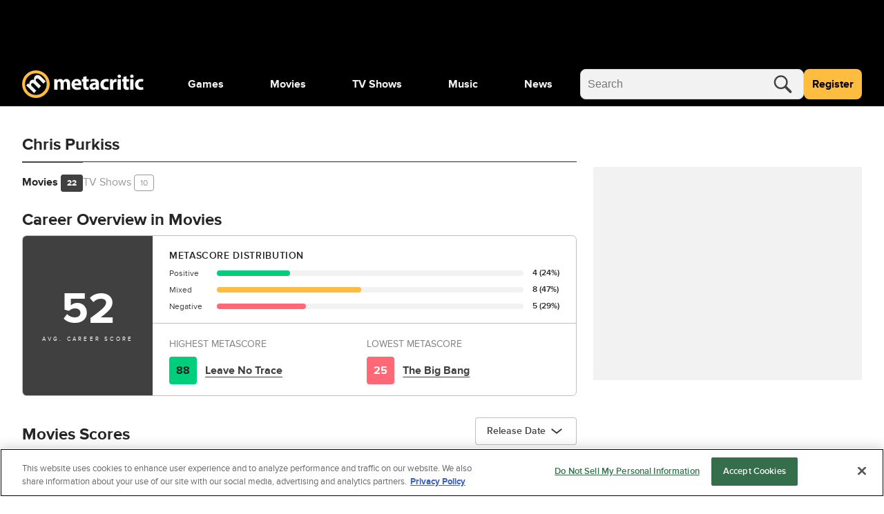

--- FILE ---
content_type: application/javascript
request_url: https://www.metacritic.com/a/neutron/6a2beab.modern.js
body_size: 5326
content:
!function(){try{var e="undefined"!=typeof window?window:"undefined"!=typeof global?global:"undefined"!=typeof globalThis?globalThis:"undefined"!=typeof self?self:{},t=(new e.Error).stack;t&&(e._sentryDebugIds=e._sentryDebugIds||{},e._sentryDebugIds[t]="d5e37c88-d93c-4f18-8ddb-d56bb4184657",e._sentryDebugIdIdentifier="sentry-dbid-d5e37c88-d93c-4f18-8ddb-d56bb4184657")}catch(e){}}();var _global="undefined"!=typeof window?window:"undefined"!=typeof global?global:"undefined"!=typeof globalThis?globalThis:"undefined"!=typeof self?self:{};_global.SENTRY_RELEASE={id:"metacritic.prod.a3721a.5a8a0a"},(window.webpackJsonp=window.webpackJsonp||[]).push([[17],{1029:function(e,t,o){"use strict";o.d(t,"a",(function(){return l.a})),o.d(t,"b",(function(){return r})),o.d(t,"c",(function(){return n.a})),o.d(t,"d",(function(){return c.a}));var l=o(457);function r(e){return(t,o)=>{delete t[o],Object.defineProperty(t,o,{set:void 0,get(){return this.getComponentByName(e)}})}}var n=o(1032),c=o(1033)},1052:function(e,t,o){e.exports={}},1089:function(e,t,o){"use strict";o(25),o(36);var l=o(315),r=o(464),n=o(9),c=o(461);t.a={taserSourceTypeToDFP(e,t){var o=null==e?void 0:e.filter((a=>a.termSourceType===t));return o&&r.a.taserScoreThreshold&&(o=o.filter((a=>a.score>=r.a.taserScoreThreshold))),null==o?void 0:o.map((a=>a.termName.toLowerCase())).join(",")},getAdTargetingCollection(content,e){var t,o="",l=[],r=content.tags?content.tags.map((e=>e.slug)):[],n=content.topics?c.a.getTopicsSlugs(content.topics):[];Array.isArray(null==content?void 0:content.collections)&&content.collections.forEach((e=>{l=e.slug?l.concat(e.slug):[]}));for(var i=0;i<l.length;i++)if(e.includes(l[i]))return l[i];return r.includes("5g")&&(n.includes("phones")||n.includes("foldable-phones")?o="5g-phones":["news","video"].includes(content.section)&&"Review"!==content.type.title&&(o="5g-news")),""===o&&(o=null!==(t=l[0])&&void 0!==t?t:o),o},getAdTonefuseProductType(e){switch(e){case n.n.Game:return l.a.Game;case n.n.Movie:return l.a.Movie;case n.n.MusicAlbum:case n.n.MusicTrack:return l.a.Music;case n.n.Tv:return l.a.Tv;default:return""}}}},1122:function(e,t,o){"use strict";o(1052)},1172:function(e,t,o){"use strict";var l=o(0),r=o(2),n=o(303),c=class extends r.Vue{};Object(l.a)([Object(r.Prop)({default:"pageArticleTop",type:String}),Object(l.b)("design:type",String)],c.prototype,"slotName",void 0);var d=c=Object(l.a)([Object(r.Component)({name:"AdMpu",components:{AdMonetization:n.a}})],c),m=(o(1122),o(6)),component=Object(m.a)(d,(function(){var e=this,t=e._self._c;e._self._setupProxy;return t("div",{staticClass:"c-adMpu g-bg-gray10"},[t("AdMonetization",{staticClass:"c-adMpu_ad",attrs:{spaced:!0,"slot-name":e.slotName}})],1)}),[],!1,null,null,null);t.a=component.exports},1345:function(e,t,o){e.exports={}},1346:function(e,t,o){e.exports={}},1347:function(e,t,o){e.exports={}},1348:function(e,t,o){e.exports={}},1507:function(e,t,o){"use strict";o(1345)},1508:function(e,t,o){"use strict";o(1346)},1509:function(e,t,o){"use strict";o(1347)},1510:function(e,t,o){"use strict";o(1348)},1538:function(e,t,o){"use strict";o.r(t);var l,r=o(8),n=(o(73),o(4),o(135),o(43),o(5),o(0)),c=o(2),d=o(1093),m=o(1030),y=o(1029),v=o(16),h=o(1172),f=o(20),O=o(1215),j=o(664),_=o(1368),w=o(1366),C=o(162),S={methods:{formatDate(e){var t=arguments.length>1&&void 0!==arguments[1]?arguments[1]:"short",dt=C.a.getDateObjFromString(e);return"".concat(dt.toLocaleString(void 0,{month:t})," ").concat(dt.getDate(),", ").concat(dt.getFullYear())}}},x=o(41),I=o(360),P=class extends c.Vue{constructor(){super(...arguments),this.promoImageIndex=0}get credits(){var e;return(null===(e=this.promoImage)||void 0===e?void 0:e.image.credits)||""}get images(){var e=[];return this.gallery.promoImage&&e.push({image:this.gallery.promoImage,description:this.gallery.promoImage.caption}),this.gallery.image&&e.push({image:this.gallery.image,description:this.gallery.image.caption}),e.push(...this.gallery.items.filter((e=>e.image)).map((e=>({image:e.image,description:e.description})))),e}get datePublished(){return this.getDateFromJSON(this.gallery.displayDatePublished||this.gallery.datePublished)}get dateUpdated(){return this.getDateFromJSON(this.gallery.displayDateUpdated)}getDateFromJSON(e){return e?f.a.deserializeObject(e,x.a).getJsDate():null}get promoImage(){var e;return null!==(e=this.images[this.promoImageIndex])&&void 0!==e?e:null}handleImageError(){var e,t=this.promoImageIndex+1;t>=this.images.length||null!==(e=this.images[t])&&void 0!==e&&e&&(this.promoImageIndex=t)}};Object(n.a)([Object(c.Prop)({type:I.a}),Object(n.b)("design:type","function"==typeof(l=void 0!==I.a&&I.a)?l:Object)],P.prototype,"gallery",void 0);var T,N=P=Object(n.a)([Object(c.Component)({mixins:[S],components:{CmsImageBlurry:j.a,GlobalAuthor:_.a,SocialShareButton:w.a,CmsContent:O.a}})],P),A=(o(1507),o(6)),component=Object(A.a)(N,(function(){var e=this,t=e._self._c;e._self._setupProxy;return t("div",{staticClass:"c-cmsContentHead"},[t("div",{staticClass:"u-flexbox u-flexbox-alignCenter g-border-thin-light-bottom g-outer-spacing-bottom-small"},[t("h1",{staticClass:"c-cmsContentHead_headline u-text-bold"},[e._v(e._s(e.gallery.title))]),e._v(" "),t("SocialShareButton",{staticClass:"g-outer-spacing-left-auto",attrs:{title:e.gallery.title,description:e.gallery.description}})],1),e._v(" "),t("div",{staticClass:"g-outer-spacing-bottom-large"},[t("GlobalAuthor",{attrs:{author:e.gallery.primaryAuthor,"date-published":e.datePublished,"date-updated":e.dateUpdated}})],1),e._v(" "),t("client-only",[e.promoImage?t("CmsImageBlurry",{attrs:{image:e.promoImage.image,"alt-text":e.promoImage.image.alt,sizes:{large:"sc_large",medium:"sc_large@medium",small:"sc_large@small"}},on:{cmsImageError:e.handleImageError}}):e._e()],1),e._v(" "),e.credits?t("CmsContent",{attrs:{content:"<strong>".concat(e.credits,"</strong>")}}):e._e(),e._v(" "),e.promoImage.description?t("CmsContent",{staticClass:"g-outer-spacing-top-xlarge",attrs:{content:e.promoImage.description}}):e._e()],1)}),[],!1,null,null,null),D=component.exports,k=o(143),G=o(74),E=o(302),M=class extends c.Vue{};Object(n.a)([Object(c.Prop)({default:null,type:E.a}),Object(n.b)("design:type","function"==typeof(T=void 0!==E.a&&E.a)?T:Object)],M.prototype,"metaScore",void 0),Object(n.a)([Object(c.Prop)({default:!1,type:Boolean}),Object(n.b)("design:type",Boolean)],M.prototype,"isGame",void 0);var B,L,$,F,U,V=M=Object(n.a)([Object(c.Component)({components:{SiteReviewScore:G.a}})],M),z=(o(1508),Object(A.a)(V,(function(){var e=this,t=e._self._c;e._self._setupProxy;return e.metaScore?t("div",{staticClass:"u-clearfix"},[t("SiteReviewScore",{staticClass:"c-gallery-score",attrs:{score:e.metaScore.score,"is-user-score":!1,size:"medium","is-game":e.isGame}}),e._v(" "),t("div",{staticClass:"c-gallery-score-title-section"},[t("span",{staticClass:"c-gallery-score__title g-color-gray80 u-block u-text-uppercase g-text-variant-allPetiteCaps"},[e._v("\n      "+e._s(e.$t("metascore"))+"\n    ")]),e._v(" "),t("span",{staticClass:"c-gallery-score__sentiment g-text-bold g-color-gray90 g-text-xsmall"},[e._v("\n      "+e._s(e.metaScore.sentiment)+"\n    ")])])],1):e._e()}),[],!1,null,null,null)),H=z.exports,J=o(623),R=o(9),W=class extends c.Vue{get galleryItem(){return this.$refs.galleryItem}get isGame(){return this.item.relatedObjects.length>0&&Object(R.h)(this.item.relatedObjects[0])}emitLoadedChange(){this.$emit("loadedChange",!0)}mounted(){this.$addSetTimeout(this.emitLoadedChange,300)}};Object(n.a)([Object(c.Prop)({default:"",type:J.a}),Object(n.b)("design:type","function"==typeof(B=void 0!==J.a&&J.a)?B:Object)],W.prototype,"item",void 0),Object(n.a)([Object(c.Prop)({default:1,type:Number}),Object(n.b)("design:type","function"==typeof(L="undefined"!=typeof Number&&Number)?L:Object)],W.prototype,"sequence",void 0),Object(n.a)([Object(c.Prop)({default:1,type:Number}),Object(n.b)("design:type","function"==typeof($="undefined"!=typeof Number&&Number)?$:Object)],W.prototype,"totalImages",void 0),Object(n.a)([Object(c.Prop)({default:null,type:E.a}),Object(n.b)("design:type","function"==typeof(F=void 0!==E.a&&E.a)?F:Object)],W.prototype,"criticScoreSummary",void 0),Object(n.a)([Object(c.Prop)({default:"",type:String}),Object(n.b)("design:type","function"==typeof(U="undefined"!=typeof String&&String)?U:Object)],W.prototype,"slug",void 0);var Y=W=Object(n.a)([Object(c.Component)({components:{CmsImage:k.a,GalleryMetaScore:H,CmsContent:O.a}})],W),K=(o(1509),Object(A.a)(Y,(function(){var e=this,t=e._self._c;e._self._setupProxy;return t("div",{ref:"galleryItem",class:"c-galleryItem-"+e.sequence},[t("div",{staticClass:"u-flexbox u-flexbox-alignCenter g-border-thin-light-bottom g-outer-spacing-bottom-small"},[t("h2",[e._v("\n      "+e._s(e.item.displayRank)+"\n      "),e.item.relatedObjects.length?t("a",{attrs:{href:e.item.relatedObjects[0].url}},[e._v(e._s(e.item.title))]):t("span",[e._v(e._s(e.item.title))])]),e._v(" "),t("p",{staticClass:"g-outer-spacing-left-auto g-outer-spacing-bottom-none c-gallery-position"},[e._v(e._s(e.sequence)+" / "+e._s(e.totalImages))])]),e._v(" "),t("GalleryMetaScore",{attrs:{"meta-score":e.criticScoreSummary,"is-game":e.isGame}}),e._v(" "),t("CmsImage",{staticClass:"g-inner-spacing-top-small g-inner-spacing-bottom-small",attrs:{image:e.item.image,"alt-text":e.item.image.alt,sizes:{large:"sc_large",medium:"sc_large@medium",small:"sc_large@small"}}}),e._v(" "),e.item.credit?t("div",{staticClass:"c-gallery-credit g-outer-spacing-top-xsmall g-outer-spacing-bottom-xlarge u-inline-block g-text-xsmall g-text-bold"},[e._v("\n    "+e._s(e.$t("photo_credit",{label:e.item.credit}))+"\n  ")]):e._e(),e._v(" "),e.item.description?t("CmsContent",{staticClass:"c-gallery-description",attrs:{content:e.item.description}}):e._e()],1)}),[],!1,null,null,null)),Q=K.exports,X=o(1031),Z=o(7),ee=o(10);function te(e,t){var o=Object.keys(e);if(Object.getOwnPropertySymbols){var l=Object.getOwnPropertySymbols(e);t&&(l=l.filter((function(t){return Object.getOwnPropertyDescriptor(e,t).enumerable}))),o.push.apply(o,l)}return o}function ae(e){for(var t=1;t<arguments.length;t++){var o=null!=arguments[t]?arguments[t]:{};t%2?te(Object(o),!0).forEach((function(t){Object(Z.a)(e,t,o[t])})):Object.getOwnPropertyDescriptors?Object.defineProperties(e,Object.getOwnPropertyDescriptors(o)):te(Object(o)).forEach((function(t){Object.defineProperty(e,t,Object.getOwnPropertyDescriptor(o,t))}))}return e}var ie=o(1),oe=o(458),le=o(1089),re=o(461);function se(e,t){var o=Object.keys(e);if(Object.getOwnPropertySymbols){var l=Object.getOwnPropertySymbols(e);t&&(l=l.filter((function(t){return Object.getOwnPropertyDescriptor(e,t).enumerable}))),o.push.apply(o,l)}return o}function ne(e){for(var t=1;t<arguments.length;t++){var o=null!=arguments[t]?arguments[t]:{};t%2?se(Object(o),!0).forEach((function(t){Object(Z.a)(e,t,o[t])})):Object.getOwnPropertyDescriptors?Object.defineProperties(e,Object.getOwnPropertyDescriptors(o)):se(Object(o)).forEach((function(t){Object.defineProperty(e,t,Object.getOwnPropertyDescriptor(o,t))}))}return e}var ce,de=class extends oe.a{get gallery(){var e;return null===(e=this.getComponentByName("gallery"))||void 0===e?void 0:e.item}getAdVars(){var e,t,o=super.getAdVars(),l=le.a.getAdTargetingCollection(this.gallery,this.ricochetCollections?this.ricochetCollections.getSlugs():[]);return o.targeting=ne(ne({},o.targeting),{},{cid:null===(e=this.gallery)||void 0===e?void 0:e.slug,collection:l,feat:"",topic:(null===(t=this.gallery)||void 0===t?void 0:t.topics)?re.a.getTopicsSlugs(this.gallery.topics):[],pname:"photos,gallery",ptype:"image_gallery"}),o}getTrackingVars(){var e,t,o,l,r,n,c,d,m,y,v,h=[],f=[];this.meta&&this.meta.topics&&this.meta.topics.forEach((e=>{!0===e.primary?(h.unshift(e.id),f=e.getPathSlugs()||[]):h.push(e.id)}));var O=[null,...f],j="image_gallery",_=(null===(e=this.gallery)||void 0===e?void 0:e.primaryAuthor)||(null===(t=this.gallery)||void 0===t?void 0:t.author);return ne(ne({},super.getTrackingVars()),{},{_annotations:null===(o=this.gallery)||void 0===o?void 0:o.annotations,articleAuthorName:_?[_.getFullName()]:[],articleId:null===(l=this.gallery)||void 0===l?void 0:l.id,articleTitle:(null===(r=this.meta)||void 0===r?void 0:r.title)||(null===(n=this.gallery)||void 0===n?void 0:n.headline),articleType:"gallery_inpage",articleSubType:null===(c=this.gallery)||void 0===c?void 0:c.type,collectionId:null===(d=this.gallery)||void 0===d?void 0:d.collections.map((e=>e.id)),_contentTag:null===(m=this.gallery)||void 0===m?void 0:m.tags.map((e=>e.slug)).join("|"),pageType:j,_secondaryCollectionIds:null===(y=this.gallery)||void 0===y?void 0:y.collections.filter((e=>!e.primary)).map((e=>e.id)).join("|"),siteEdition:(null===(v=this.meta)||void 0===v?void 0:v.edition)||"us",siteHier:O,siteSection:null,soastaPageType:j,topicId:h})}getSeoTags(){var e,t,o,l,r,n,c,d,m,y,v,base=super.getSeoTags(),h=(null===(e=this.gallery)||void 0===e?void 0:e.promoImage)||(null===(t=this.gallery)||void 0===t?void 0:t.image)||(null===(r=null===(l=null===(o=this.gallery)||void 0===o?void 0:o.items)||void 0===l?void 0:l[0])||void 0===r?void 0:r.image),f=base.ogImage||h,O=base.twitterImage||h;return ne(ne({},base),{},{url:null===(n=this.gallery)||void 0===n?void 0:n.canonicalUrl,ogImage:f,ogImageWidth:null==f?void 0:f.width,ogImageHeight:null==f?void 0:f.height,ogType:"article",ogUrl:null===(c=this.gallery)||void 0===c?void 0:c.canonicalUrl,twitterCreator:base.twitterCreator||(null===(y=null===(m=null===(d=this.gallery)||void 0===d?void 0:d.author)||void 0===m?void 0:m.socialProfileIds)||void 0===y?void 0:y.twitterHandle),twitterImage:O,twitterUrl:null===(v=this.gallery)||void 0===v?void 0:v.canonicalUrl})}},ue=de=Object(n.a)([Object(ie.JsonObject)("PageGallery")],de),ge=class extends m.a{constructor(){super(...arguments),this.isLoaded=!1,this.adPlaced=0,this.slideTracked=[]}get slug(){return this.$route.params.slug}get pageNumber(){var e=parseInt(this.$route.params.pageNumber);return Number.isNaN(e)?1:e}getCriticScoreSummary(e){return(null==e?void 0:e.relatedObjects)&&e.relatedObjects[0]?e.relatedObjects[0].criticScoreSummary:null}asyncData(e,content){return Object(r.a)((function*(){content.getComponentByName("gallery")instanceof v.b&&content.getComponentByName("gallery").throwErrorForResponse(e.app.i18n.locale),yield e.store.dispatch("ads/adDisplay/updateSkyboxState",{skyboxHasOmnibar:!0,skyboxSlotName:"pageSkybox"})}))()}isApplicable(e){var t;if(e<1)return!1;var o=e>1&&(null===(t=this.gallery.item.items[e-1].description)||void 0===t?void 0:t.length)>100;return(1===e||o||e-this.adPlaced>2)&&(this.updateAdPlaced(e),!0)}updateAdPlaced(e){e>this.adPlaced&&(this.adPlaced=e)}mounted(){if(this.slideTracked[this.pageNumber]=!0,window.Waypoint&&(window.Waypoint.disableAll(),this.pageNumber>1&&window.Waypoint)){var e=this.$el.querySelector(".c-galleryItem-".concat(this.pageNumber));window.scrollTo(0,e.offsetTop)}}handleGalleryLoaded(e){this.isLoaded=e,e&&window.Waypoint.enableAll()}galleryItemEnter(e){var t,{direction:o,data:data}=e;if(0!==data.index||"down"!==o){var l=data.index+1,r={page:"gallery",slug:this.slug,pageNumber:l>1?l:null},path=null===(t=this.$router.resolve({params:r}))||void 0===t?void 0:t.href;window.history.replaceState({},"",path),this.slideTracked[l]||(this.$tracking.trackPageView(),this.slideTracked[l]=!0)}}};Object(n.a)([Object(y.b)("gallery"),Object(n.b)("design:type",Object)],ge.prototype,"gallery",void 0),Object(n.a)([Object(y.d)((e=>({pageType:"gallery",id:e.params.slug,model:ue}))),Object(n.b)("design:type",Function),Object(n.b)("design:paramtypes",[Object,"function"==typeof(ce=void 0!==ue&&ue)?ce:Object]),Object(n.b)("design:returntype",Promise)],ge.prototype,"asyncData",null);var pe=ge=Object(n.a)([Object(c.Component)({name:"PageGallery",components:{GalleryPromoSection:D,GallerySingleItem:Q,AdMpu:h.a}}),Object(y.c)(ue),Object(X.a)(),Object(d.a)("waypoint",class{constructor(){this.waypoint=void 0}initialize(e,t){var l;"undefined"!=typeof window&&(o(1094),this.waypoint=new window.Waypoint(ae(ae({element:e,enabled:"boolean"!=typeof(null==t?void 0:t.value.enabled)||t.value.enabled},null==t?void 0:t.value),{},{handler:e=>{var o;return null===(o=null==t?void 0:t.value)||void 0===o?void 0:o.handler({direction:e,data:null==t?void 0:t.value,waypoint:this.waypoint})}})),this.waypoint&&(null===(l=t.value)||void 0===l?void 0:l.enabled)&&this.waypoint.enable(),window.Waypoint.refreshAll())}bind(e,t){Object(ee.nextTick)((()=>this.initialize(e,t)))}componentUpdated(){var e;(null===(e=this.waypoint)||void 0===e?void 0:e.refresh)&&this.waypoint.refresh()}unbind(){var e;(null===(e=this.waypoint)||void 0===e?void 0:e.destroy)&&(this.waypoint.destroy(),this.waypoint=void 0)}})],ge),me=(o(1510),Object(A.a)(pe,(function(){var e=this,t=e._self._c;e._self._setupProxy;return t("div",{staticClass:"c-pageGallery"},[t("div",{staticClass:"g-grid-container u-grid-columns"},[t("div",{staticClass:"lg:u-col-8 md:u-col-6 sm:u-col-2"},[t("GalleryPromoSection",{staticClass:"c-cmsContentHead g-inner-spacing-top-xlarge",attrs:{gallery:e.gallery.item}})],1),e._v(" "),t("div",{staticClass:"lg:u-col-4 md:u-col-6 sm:u-col-2"},[t("div",{staticClass:"c-adsGallerySlot"},[t("AdMpu",{attrs:{"slot-name":"pageTopBoxAd"}})],1)])]),e._v(" "),e._l(e.gallery.item.items.slice(1),(function(o,l){return t("div",{key:l},[t("div",{staticClass:"g-grid-container u-grid-columns g-outer-spacing-bottom-large"},[t("div",{staticClass:"lg:u-col-8 md:u-col-6 sm:u-col-2"},[t("GallerySingleItem",{directives:[{name:"waypoint",rawName:"v-waypoint",value:{handler:e.galleryItemEnter,offset:"0%",item:o,index:l,enabled:e.isLoaded},expression:"{ handler: galleryItemEnter, offset: '0%', item, index, enabled: isLoaded}"}],attrs:{item:o,sequence:l+1,"total-images":e.gallery.item.items.length-1,slug:e.slug,"critic-score-summary":e.getCriticScoreSummary(o)},on:{loadedChange:e.handleGalleryLoaded}})],1),e._v(" "),t("div",{staticClass:"lg:u-col-4 md:u-col-6 sm:u-col-2"},[e.isLoaded&&e.isApplicable(l)?t("div",{staticClass:"c-adsGallerySlot"},[t("AdMpu",{attrs:{"slot-name":"pageIncontentBoxad"}})],1):e._e()])])])}))],2)}),[],!1,null,null,null));t.default=me.exports}}]);

--- FILE ---
content_type: application/javascript; charset=UTF-8
request_url: https://www.metacritic.com/cdn-cgi/challenge-platform/scripts/jsd/main.js
body_size: 9406
content:
window._cf_chl_opt={AKGCx8:'b'};~function(W6,fq,fC,fT,fx,fm,fZ,fO,W0,W1){W6=P,function(a,G,WD,W5,f,W){for(WD={a:500,G:619,f:585,W:513,U:592,Y:584,B:615,N:661,J:543},W5=P,f=a();!![];)try{if(W=parseInt(W5(WD.a))/1+-parseInt(W5(WD.G))/2+-parseInt(W5(WD.f))/3+-parseInt(W5(WD.W))/4+parseInt(W5(WD.U))/5*(parseInt(W5(WD.Y))/6)+parseInt(W5(WD.B))/7*(parseInt(W5(WD.N))/8)+parseInt(W5(WD.J))/9,W===G)break;else f.push(f.shift())}catch(U){f.push(f.shift())}}(g,170104),fq=this||self,fC=fq[W6(548)],fT=null,fx=fn(),fm=function(YY,YU,YW,YG,Ya,Wt,G,f,W,U){return YY={a:570,G:608,f:510,W:651,U:430},YU={a:479,G:641,f:463,W:456,U:559,Y:525,B:479,N:447,J:666,k:456,A:489,R:462,I:625,H:654,h:511,F:437,b:544,d:545,o:479,K:493,L:545,E:509,Q:551,s:494,X:471,C:526,T:526},YW={a:594},YG={a:681,G:594,f:526,W:596,U:452,Y:532,B:452,N:532,J:484,k:567,A:427,R:479,I:532,H:650,h:440,F:625,b:447,d:529,o:456,K:556,L:471,E:516,Q:564,s:427,X:479,C:545,T:596,v:452,S:440,l:617,D:546,c:492,j:512,y:427,e:625,n:578,x:471,i:673,m:508,Z:457,O:625,z:457,V:479,M:658,g0:456,g1:511,g2:673,g3:617,g4:438,g5:571,g6:603,g7:625,g8:494},Ya={a:427},Wt=W6,G={'ELpyd':function(Y,B){return Y==B},'fDAMl':function(Y,B){return Y<<B},'xRgtM':function(Y,B){return Y(B)},'TjWXn':function(Y,B){return B==Y},'vddME':function(Y,B){return Y<<B},'KafEo':function(Y,B){return Y&B},'BYvmQ':function(Y,B){return Y===B},'Hmdxu':Wt(YY.a),'zxPsQ':function(Y,B){return Y<B},'OtocX':function(Y,B){return Y>B},'fGUgV':function(Y,B){return Y(B)},'hYaWl':function(Y,B){return Y>B},'rVydA':function(Y,B){return Y-B},'XOldl':function(Y,B){return B==Y},'lXEja':function(Y,B){return B|Y},'Gcxje':function(Y,B){return Y<<B},'wclSo':function(Y,B){return Y<B},'mGHJQ':function(Y,B){return Y==B},'UfRDB':function(Y,B){return Y-B},'fLOkU':function(Y,B){return Y|B},'nEHBR':function(Y,B){return Y&B},'lhIwI':function(Y,B){return Y<<B},'vQmLq':function(Y,B){return Y(B)},'wUEpg':function(Y,B){return Y|B},'FoZcT':function(Y,B){return Y==B},'Nioly':Wt(YY.G),'tRqMP':Wt(YY.f),'jyZdL':function(Y,B){return B==Y},'GPxrp':function(Y,B){return Y*B},'WiRXp':function(Y,B){return B!=Y},'pEmOK':function(Y,B){return Y*B},'PHeVR':function(Y,B){return Y<B},'IlWeK':function(Y,B){return Y>B},'UElFC':function(Y,B){return Y*B},'EWAyC':function(Y,B){return Y*B},'gHkOC':function(Y,B){return Y-B},'RyWBM':function(Y,B){return Y<B}},f=String[Wt(YY.W)],W={'h':function(Y,YP,Yg,Y2,UM,Wp){return YP={a:438,G:580,f:580,W:668,U:526,Y:663,B:567,N:533,J:479,k:596,A:452,R:532,I:440,H:612,h:672,F:625,b:480,d:625,o:642,K:644,L:550,E:625,Q:440,s:624,X:614,C:672,T:479,v:466,S:568,l:565,D:625},Yg={a:456},Y2={a:576},UM={a:427},Wp=Wt,G[Wp(Ya.a)](null,Y)?'':W.g(Y,6,function(B,Y9,Y7,Y3,WF,N,k,A,R){if(Y9={a:658},Y7={a:457},Y3={a:437},WF=Wp,N={'bVXSG':function(J,k,Wr){return Wr=P,G[Wr(UM.a)](J,k)},'yDfnB':function(J,k){return J<k},'PBppA':function(J,k){return J-k},'ZGKcb':function(J,k,WA){return WA=P,G[WA(Y2.a)](J,k)},'RsOkK':function(J,k,WR){return WR=P,G[WR(Y3.a)](J,k)},'JntQB':function(J,k){return k|J},'OCmKG':function(J,k){return J==k},'VqUyz':function(J,k){return J>k},'btwwt':function(J,k,WI){return WI=P,G[WI(Y7.a)](J,k)},'LtVPC':function(J,k){return k|J},'Tzysu':function(J,k,WH){return WH=P,G[WH(Y9.a)](J,k)},'cGDFc':function(J,k,Wh){return Wh=P,G[Wh(Yg.a)](J,k)}},G[WF(YP.a)](WF(YP.G),WF(YP.f)))return G[WF(YP.W)][WF(YP.U)](B);else for(k=WF(YP.Y)[WF(YP.B)]('|'),A=0;!![];){switch(k[A++]){case'0':aU[aY]=aB++;continue;case'1':N[WF(YP.N)](0,aP)&&(aa=aG[WF(YP.J)](2,af),aW++);continue;case'2':aN=aJ(ak);continue;case'3':if(gy[WF(YP.k)][WF(YP.A)][WF(YP.R)](ge,gn)){if(256>au[WF(YP.I)](0)){for(Gp=0;N[WF(YP.H)](Gr,GA);GI<<=1,GH==N[WF(YP.h)](Gh,1)?(GF=0,Gb[WF(YP.F)](Gd(Gw)),Go=0):GK++,GR++);for(R=GL[WF(YP.I)](0),GE=0;8>GQ;GX=N[WF(YP.b)](Gq,1)|1.13&R,GC==N[WF(YP.h)](GT,1)?(Gv=0,GS[WF(YP.d)](N[WF(YP.o)](Gl,GD)),Gc=0):Gj++,R>>=1,Gs++);}else{for(R=1,Gy=0;Ge<Gn;Gi=N[WF(YP.K)](Gm<<1,R),N[WF(YP.L)](GZ,N[WF(YP.h)](GO,1))?(Gz=0,GV[WF(YP.E)](GM(f0)),f1=0):f2++,R=0,Gx++);for(R=f3[WF(YP.Q)](0),f4=0;N[WF(YP.s)](16,f5);f7=R&1.8|f8<<1.73,N[WF(YP.X)](f9,N[WF(YP.C)](fg,1))?(fP=0,fa[WF(YP.F)](fG(ff)),fW=0):fU++,R>>=1,f6++);}GU--,GY==0&&(GB=GN[WF(YP.T)](2,GJ),Gk++),delete Gu[Gt]}else for(R=Pm[PZ],PO=0;Pz<PV;a0=N[WF(YP.v)](N[WF(YP.S)](a1,1),N[WF(YP.l)](R,1)),a3-1==a2?(a4=0,a5[WF(YP.D)](a6(a7)),a8=0):a9++,R>>=1,PM++);continue;case'4':ag--;continue}break}})},'g':function(Y,B,N,Wb,J,A,R,I,H,F,o,K,L,E,Q,s,X,C,T,S){if(Wb=Wt,null==Y)return'';for(A={},R={},I='',H=2,F=3,o=2,K=[],L=0,E=0,Q=0;G[Wb(YG.a)](Q,Y[Wb(YG.G)]);Q+=1)if(s=Y[Wb(YG.f)](Q),Object[Wb(YG.W)][Wb(YG.U)][Wb(YG.Y)](A,s)||(A[s]=F++,R[s]=!0),X=I+s,Object[Wb(YG.W)][Wb(YG.B)][Wb(YG.N)](A,X))I=X;else for(C=Wb(YG.J)[Wb(YG.k)]('|'),T=0;!![];){switch(C[T++]){case'0':G[Wb(YG.A)](0,H)&&(H=Math[Wb(YG.R)](2,o),o++);continue;case'1':A[X]=F++;continue;case'2':if(Object[Wb(YG.W)][Wb(YG.U)][Wb(YG.I)](R,I)){if(G[Wb(YG.H)](256,I[Wb(YG.h)](0))){for(J=0;J<o;L<<=1,E==B-1?(E=0,K[Wb(YG.F)](G[Wb(YG.b)](N,L)),L=0):E++,J++);for(S=I[Wb(YG.h)](0),J=0;G[Wb(YG.d)](8,J);L=L<<1.92|G[Wb(YG.o)](S,1),E==G[Wb(YG.K)](B,1)?(E=0,K[Wb(YG.F)](N(L)),L=0):E++,S>>=1,J++);}else{for(S=1,J=0;J<o;L=L<<1|S,G[Wb(YG.L)](E,B-1)?(E=0,K[Wb(YG.F)](N(L)),L=0):E++,S=0,J++);for(S=I[Wb(YG.h)](0),J=0;16>J;L=G[Wb(YG.E)](G[Wb(YG.Q)](L,1),1&S),G[Wb(YG.s)](E,B-1)?(E=0,K[Wb(YG.F)](N(L)),L=0):E++,S>>=1,J++);}H--,H==0&&(H=Math[Wb(YG.X)](2,o),o++),delete R[I]}else for(S=A[I],J=0;G[Wb(YG.C)](J,o);L=L<<1|1.08&S,G[Wb(YG.L)](E,B-1)?(E=0,K[Wb(YG.F)](N(L)),L=0):E++,S>>=1,J++);continue;case'3':I=String(s);continue;case'4':H--;continue}break}if(''!==I){if(Object[Wb(YG.T)][Wb(YG.v)][Wb(YG.I)](R,I)){if(256>I[Wb(YG.S)](0)){for(J=0;G[Wb(YG.C)](J,o);L<<=1,G[Wb(YG.l)](E,G[Wb(YG.D)](B,1))?(E=0,K[Wb(YG.F)](N(L)),L=0):E++,J++);for(S=I[Wb(YG.h)](0),J=0;8>J;L=G[Wb(YG.c)](L<<1,G[Wb(YG.j)](S,1)),G[Wb(YG.y)](E,G[Wb(YG.K)](B,1))?(E=0,K[Wb(YG.e)](N(L)),L=0):E++,S>>=1,J++);}else{for(S=1,J=0;J<o;L=G[Wb(YG.n)](L,1)|S,G[Wb(YG.x)](E,B-1)?(E=0,K[Wb(YG.F)](G[Wb(YG.i)](N,L)),L=0):E++,S=0,J++);for(S=I[Wb(YG.S)](0),J=0;16>J;L=G[Wb(YG.m)](L<<1,1.71&S),G[Wb(YG.Z)](E,B-1)?(E=0,K[Wb(YG.O)](N(L)),L=0):E++,S>>=1,J++);}H--,G[Wb(YG.z)](0,H)&&(H=Math[Wb(YG.V)](2,o),o++),delete R[I]}else for(S=A[I],J=0;G[Wb(YG.a)](J,o);L=G[Wb(YG.M)](L,1)|G[Wb(YG.g0)](S,1),G[Wb(YG.g1)](E,B-1)?(E=0,K[Wb(YG.e)](G[Wb(YG.g2)](N,L)),L=0):E++,S>>=1,J++);H--,G[Wb(YG.g3)](0,H)&&o++}for(S=2,J=0;J<o;L=1&S|L<<1,E==B-1?(E=0,K[Wb(YG.e)](N(L)),L=0):E++,S>>=1,J++);for(;;)if(L<<=1,G[Wb(YG.g1)](E,B-1)){if(G[Wb(YG.g4)](G[Wb(YG.g5)],Wb(YG.g6)))return null;else{K[Wb(YG.g7)](N(L));break}}else E++;return K[Wb(YG.g8)]('')},'j':function(Y,Yf,Wd){return Yf={a:444,G:440},Wd=Wt,Y==null?'':''==Y?null:W.i(Y[Wd(YW.a)],32768,function(B,Ww){return Ww=Wd,G[Ww(Yf.a)]===G[Ww(Yf.a)]?Y[Ww(Yf.G)](B):null})},'i':function(Y,B,N,Wo,J,A,R,I,H,F,o,K,L,E,Q,s,C,X){for(Wo=Wt,J=[],A=4,R=4,I=3,H=[],K=N(0),L=B,E=1,F=0;3>F;J[F]=F,F+=1);for(Q=0,s=Math[Wo(YU.a)](2,2),o=1;o!=s;)if(Wo(YU.G)!==Wo(YU.f))X=G[Wo(YU.W)](K,L),L>>=1,G[Wo(YU.U)](0,L)&&(L=B,K=N(E++)),Q|=G[Wo(YU.Y)](0<X?1:0,o),o<<=1;else return G()!==null;switch(Q){case 0:for(Q=0,s=Math[Wo(YU.B)](2,8),o=1;s!=o;X=K&L,L>>=1,L==0&&(L=B,K=N(E++)),Q|=(0<X?1:0)*o,o<<=1);C=G[Wo(YU.N)](f,Q);break;case 1:for(Q=0,s=Math[Wo(YU.a)](2,16),o=1;G[Wo(YU.J)](o,s);X=G[Wo(YU.k)](K,L),L>>=1,0==L&&(L=B,K=N(E++)),Q|=G[Wo(YU.A)](G[Wo(YU.R)](0,X)?1:0,o),o<<=1);C=f(Q);break;case 2:return''}for(F=J[3]=C,H[Wo(YU.I)](C);;){if(G[Wo(YU.H)](E,Y))return'';for(Q=0,s=Math[Wo(YU.a)](2,I),o=1;o!=s;X=L&K,L>>=1,G[Wo(YU.h)](0,L)&&(L=B,K=G[Wo(YU.F)](N,E++)),Q|=G[Wo(YU.b)](G[Wo(YU.d)](0,X)?1:0,o),o<<=1);switch(C=Q){case 0:for(Q=0,s=Math[Wo(YU.o)](2,8),o=1;s!=o;X=K&L,L>>=1,L==0&&(L=B,K=N(E++)),Q|=G[Wo(YU.K)](G[Wo(YU.L)](0,X)?1:0,o),o<<=1);J[R++]=f(Q),C=G[Wo(YU.E)](R,1),A--;break;case 1:for(Q=0,s=Math[Wo(YU.a)](2,16),o=1;o!=s;X=L&K,L>>=1,0==L&&(L=B,K=N(E++)),Q|=G[Wo(YU.A)](G[Wo(YU.Q)](0,X)?1:0,o),o<<=1);J[R++]=f(Q),C=R-1,A--;break;case 2:return H[Wo(YU.s)]('')}if(G[Wo(YU.X)](0,A)&&(A=Math[Wo(YU.o)](2,I),I++),J[C])C=J[C];else if(C===R)C=F+F[Wo(YU.C)](0);else return null;H[Wo(YU.I)](C),J[R++]=F+C[Wo(YU.T)](0),A--,F=C,A==0&&(A=Math[Wo(YU.a)](2,I),I++)}}},U={},U[Wt(YY.U)]=W.h,U}(),fZ={},fZ[W6(566)]='o',fZ[W6(423)]='s',fZ[W6(679)]='u',fZ[W6(573)]='z',fZ[W6(538)]='n',fZ[W6(637)]='I',fZ[W6(626)]='b',fO=fZ,fq[W6(451)]=function(G,W,U,Y,YK,Yo,Yw,WQ,B,J,A,R,I,H,h){if(YK={a:669,G:478,f:675,W:586,U:467,Y:534,B:446,N:598,J:630,k:446,A:598,R:630,I:495,H:434,h:514,F:594,b:424,d:677,o:555,K:664,L:590,E:547,Q:552,s:552,X:587},Yo={a:563,G:594,f:633},Yw={a:596,G:452,f:532,W:625},WQ=W6,B={'UjqMA':function(F,o){return o===F},'GVZDy':function(F,o){return F(o)},'MvGbE':function(F,o){return F<o},'zYpAu':function(F,o,K,L){return F(o,K,L)},'wTTTY':WQ(YK.a),'eSHLt':function(F,o){return F+o},'oQOPT':function(F,o){return F+o}},B[WQ(YK.G)](null,W)||void 0===W)return Y;for(J=B[WQ(YK.f)](fM,W),G[WQ(YK.W)][WQ(YK.U)]&&(J=J[WQ(YK.Y)](G[WQ(YK.W)][WQ(YK.U)](W))),J=G[WQ(YK.B)][WQ(YK.N)]&&G[WQ(YK.J)]?G[WQ(YK.k)][WQ(YK.A)](new G[(WQ(YK.R))](J)):function(F,WX,o){for(WX=WQ,F[WX(Yo.a)](),o=0;o<F[WX(Yo.G)];F[o+1]===F[o]?F[WX(Yo.f)](o+1,1):o+=1);return F}(J),A='nAsAaAb'.split('A'),A=A[WQ(YK.I)][WQ(YK.H)](A),R=0;B[WQ(YK.h)](R,J[WQ(YK.F)]);I=J[R],H=B[WQ(YK.b)](fV,G,W,I),A(H)?B[WQ(YK.G)](WQ(YK.d),WQ(YK.o))?G(WQ(YK.K)):(h=H==='s'&&!G[WQ(YK.L)](W[I]),B[WQ(YK.G)](B[WQ(YK.E)],U+I)?N(B[WQ(YK.Q)](U,I),H):h||N(B[WQ(YK.s)](U,I),W[I])):N(B[WQ(YK.X)](U,I),H),R++);return Y;function N(F,o,Ws){Ws=WQ,Object[Ws(Yw.a)][Ws(Yw.G)][Ws(Yw.f)](Y,o)||(Y[o]=[]),Y[o][Ws(Yw.W)](F)}},W0=W6(535)[W6(567)](';'),W1=W0[W6(495)][W6(434)](W0),fq[W6(483)]=function(G,W,YE,Wq,U,Y,B,N){for(YE={a:443,G:594,f:522,W:625,U:648},Wq=W6,U=Object[Wq(YE.a)](W),Y=0;Y<U[Wq(YE.G)];Y++)if(B=U[Y],'f'===B&&(B='N'),G[B]){for(N=0;N<W[U[Y]][Wq(YE.G)];-1===G[B][Wq(YE.f)](W[U[Y]][N])&&(W1(W[U[Y]][N])||G[B][Wq(YE.W)]('o.'+W[U[Y]][N])),N++);}else G[B]=W[U[Y]][Wq(YE.U)](function(J){return'o.'+J})},W3();function fe(a,G,Uk,UJ,UN,UB,UY,Wf,f,W,U,Y){Uk={a:620,G:503,f:530,W:488,U:460,Y:519,B:662,N:472,J:646,k:501,A:482,R:531,I:582,H:454,h:646,F:504,b:682,d:498,o:664,K:558,L:490,E:477,Q:433,s:433,X:655,C:433,T:655,v:595,S:430,l:491},UJ={a:536,G:442,f:600,W:600,U:422,Y:567,B:432,N:431,J:554,k:449,A:445,R:524,I:441,H:432,h:602,F:561,b:574,d:560,o:583,K:656,L:676},UN={a:575},UB={a:428,G:634,f:435,W:570,U:526,Y:572,B:520,N:505,J:530,k:502,A:629,R:429,I:473,H:572,h:428,F:590,b:640,d:669,o:680,K:518,L:680,E:461,Q:476},UY={a:468,G:428,f:487,W:487,U:664,Y:636,B:496},Wf=W6,f={'umDRw':function(B,N,J){return B(N,J)},'ZqJSk':Wf(Uk.a),'DmkSI':function(B){return B()},'pSdoN':function(B,N){return N===B},'fPUAd':Wf(Uk.G),'fVhDE':function(B,N){return N===B},'sxBrl':function(B,N){return B+N},'tBJIG':function(B,N,J){return B(N,J)},'iONdx':function(B,N,J){return B(N,J)},'eVIVY':function(B,N){return B+N},'egOQb':function(B,N){return N===B},'AKAWB':Wf(Uk.f),'vOmJw':function(B,N){return B(N)},'uKnlr':function(B,N){return B+N},'EtZri':Wf(Uk.W),'AHLSR':Wf(Uk.U),'dZJSO':function(B,N,J,k,A){return B(N,J,k,A)},'TySjO':Wf(Uk.Y),'mpeUc':function(B,N){return B+N}},W=fq[Wf(Uk.B)],console[Wf(Uk.N)](fq[Wf(Uk.J)]),U=new fq[(Wf(Uk.k))](),U[Wf(Uk.A)](Wf(Uk.R),f[Wf(Uk.I)](Wf(Uk.H)+fq[Wf(Uk.h)][Wf(Uk.F)],Wf(Uk.b))+W.r),W[Wf(Uk.d)]&&(U[Wf(Uk.o)]=5e3,U[Wf(Uk.K)]=function(UW,WW,B,UU,J){(UW={a:639},WW=Wf,B={'nOvAh':WW(UY.a),'xyZfb':function(N,WU){return WU=WW,f[WU(UW.a)](N)}},f[WW(UY.G)](f[WW(UY.f)],f[WW(UY.W)]))?G(WW(UY.U)):(UU={a:470,G:439},J=B(),f[WW(UY.Y)](N,J.r,function(d,WY){WY=WW,typeof I===B[WY(UU.a)]&&F(d),B[WY(UU.G)](h)}),J.e&&I(f[WW(UY.B)],J.e))}),U[Wf(Uk.L)]=function(WB,J,k,A){if(WB=Wf,f[WB(UB.a)](WB(UB.G),WB(UB.f)))return WB(UB.W)[WB(UB.U)](G);else U[WB(UB.Y)]>=200&&U[WB(UB.Y)]<300?G(WB(UB.B)):f[WB(UB.N)](WB(UB.J),f[WB(UB.k)])?f[WB(UB.A)](G,f[WB(UB.R)](f[WB(UB.I)],U[WB(UB.H)])):(J=b[d],k=o(K,L,J),E(k))?(A=f[WB(UB.h)]('s',k)&&!j[WB(UB.F)](y[J]),f[WB(UB.b)](WB(UB.d),f[WB(UB.o)](e,J))?f[WB(UB.K)](n,f[WB(UB.L)](x,J),k):A||i(k+J,Z[J])):f[WB(UB.E)](D,f[WB(UB.Q)](c,J),k)},U[Wf(Uk.E)]=function(WN,B,J,k,A,R,I,H,h){if(WN=Wf,B={'DzdDx':f[WN(UJ.a)],'FLQRS':WN(UJ.G),'lmwlH':function(N,J,k,A,R,WJ){return WJ=WN,f[WJ(UN.a)](N,J,k,A,R)}},WN(UJ.f)!==WN(UJ.W))try{for(J=WN(UJ.U)[WN(UJ.Y)]('|'),k=0;!![];){switch(J[k++]){case'0':d[WN(UJ.B)][WN(UJ.N)](A);continue;case'1':A[WN(UJ.J)]=WN(UJ.k);continue;case'2':A[WN(UJ.A)]='-1';continue;case'3':A=I[WN(UJ.R)](B[WN(UJ.I)]);continue;case'4':H[WN(UJ.H)][WN(UJ.h)](A);continue;case'5':H=b(I,A[B[WN(UJ.F)]],'d.',H);continue;case'6':H=h(I,I,'',H);continue;case'7':return R={},R.r=H,R.e=null,R;case'8':I=A[WN(UJ.b)];continue;case'9':H=B[WN(UJ.d)](F,I,I[WN(UJ.o)]||I[WN(UJ.K)],'n.',H);continue;case'10':H={};continue}break}}catch(F){return h={},h.r={},h.e=F,h}else G(f[WN(UJ.L)])},Y={'t':fj(),'lhr':fC[Wf(Uk.Q)]&&fC[Wf(Uk.s)][Wf(Uk.X)]?fC[Wf(Uk.C)][Wf(Uk.T)]:'','api':W[Wf(Uk.d)]?!![]:![],'c':fl(),'payload':a},U[Wf(Uk.v)](fm[Wf(Uk.S)](JSON[Wf(Uk.l)](Y)))}function fn(Uu,Wk){return Uu={a:579},Wk=W6,crypto&&crypto[Wk(Uu.a)]?crypto[Wk(Uu.a)]():''}function fV(W,U,Y,Yr,WL,B,N,J,k){N=(Yr={a:647,G:469,f:593,W:458,U:517,Y:647,B:519,N:593,J:566,k:458,A:468,R:455,I:446,H:683,h:468},WL=W6,B={},B[WL(Yr.a)]=WL(Yr.G),B[WL(Yr.f)]=function(A,R){return R==A},B[WL(Yr.W)]=function(A,R){return A==R},B[WL(Yr.U)]=function(A,R){return A===R},B);try{N[WL(Yr.a)]!==N[WL(Yr.Y)]?B(WL(Yr.B)):J=U[Y]}catch(R){return'i'}if(null==J)return J===void 0?'u':'x';if(N[WL(Yr.N)](WL(Yr.J),typeof J))try{if(N[WL(Yr.k)](WL(Yr.A),typeof J[WL(Yr.R)]))return J[WL(Yr.R)](function(){}),'p'}catch(I){}return W[WL(Yr.I)][WL(Yr.H)](J)?'a':N[WL(Yr.U)](J,W[WL(Yr.I)])?'D':!0===J?'T':J===!1?'F':(k=typeof J,WL(Yr.h)==k?fz(W,J)?'N':'f':fO[k]||'?')}function g(Ye){return Ye='function,wzqZz,nOvAh,XOldl,log,EtZri,addEventListener,getPrototypeOf,eVIVY,onerror,UjqMA,pow,ZGKcb,qbUHX,open,rxvNi8,2|4|0|1|3,cJFay,PhQAE,fPUAd,http-code:,pEmOK,onload,stringify,fLOkU,EWAyC,join,includes,ZqJSk,GWhJP,api,chctx,156644YdpjPe,XMLHttpRequest,AKAWB,iWBcL,AKGCx8,egOQb,SSTpq3,QMYGp,wUEpg,gHkOC,HOpOb,FoZcT,nEHBR,285280fRaKQA,MvGbE,3|2|1|0|6|5|4,lXEja,YPFxM,tBJIG,xhr-error,success,sjekZ,indexOf,TYlZ6,createElement,GPxrp,charAt,floor,zPtcY,hYaWl,UqwLK,POST,call,bVXSG,concat,_cf_chl_opt;JJgc4;PJAn2;kJOnV9;IWJi4;OHeaY1;DqMg0;FKmRv9;LpvFx1;cAdz2;PqBHf2;nFZCC5;ddwW5;pRIb1;rxvNi8;RrrrA2;erHi9,AHLSR,XMzyU,number,XzQFn,[native code],nMLaS,fdNwQ,3484728VuxMKu,UElFC,wclSo,UfRDB,wTTTY,document,zdClP,OCmKG,RyWBM,eSHLt,aUjz8,style,AmWmQ,rVydA,error,ontimeout,jyZdL,lmwlH,FLQRS,XiQbP,sort,Gcxje,cGDFc,object,split,Tzysu,CnwA5,b63s72lArP0p+uFDRiVxCyt-vSQWUq5cHGOYdL$g9E1zfKXko4BnJNjwmI8TZMeah,Nioly,status,symbol,contentWindow,dZJSO,fDAMl,/invisible/jsd,lhIwI,randomUUID,KVMmB,sid,mpeUc,clientInformation,13164FkCsZa,946728EuZWOd,Object,oQOPT,hWcdv,hrmSM,isNaN,source,285VTShrL,hvnJi,length,send,prototype,svfjL,from,eJXdi,JqCVf,toString,appendChild,bxRAL,readyState,3|2|0|6|4|5|1|7,ArkkB,GUZCC,CyMbO,OmIen,lbmKL,rgNRY,yDfnB,cloudflare-invisible,btwwt,832713RxOFcg,DXYPN,mGHJQ,okWDi,461706tzMjTw,error on cf_chl_props,sMcqe,MQiTB,Function,VqUyz,push,boolean,onreadystatechange,postMessage,vOmJw,Set,LRmiB4,ihjJn,splice,HlXpf,DGNjZ,umDRw,bigint,mWcBT,DmkSI,fVhDE,crpHI,RsOkK,/b/ov1/0.7534388180935034:1769484528:IjoKKg4JJbKhhEZtro-hBSf-5-ZkJYgGkhH5qBahwqs/,JntQB,random,_cf_chl_opt,ZmrZC,map,CTNtB,OtocX,fromCharCode,zafyP,YnWmP,IlWeK,href,navigator,pkLOA2,vddME,DOMContentLoaded,AdeF3,8aobRQO,__CF$cv$params,3|4|1|0|2,timeout,tCBIV,WiRXp,jsd,Hmdxu,d.cookie,detail,now,PBppA,vQmLq,parent,GVZDy,TySjO,ZtiON,JBxy9,undefined,sxBrl,zxPsQ,/jsd/oneshot/d251aa49a8a3/0.7534388180935034:1769484528:IjoKKg4JJbKhhEZtro-hBSf-5-ZkJYgGkhH5qBahwqs/,isArray,3|1|2|4|8|10|6|9|5|0|7,string,zYpAu,event,errorInfoObject,ELpyd,pSdoN,uKnlr,QMLieagxEPTz,removeChild,body,location,bind,oGeaK,loading,xRgtM,BYvmQ,xyZfb,charCodeAt,DzdDx,contentDocument,keys,tRqMP,tabIndex,Array,fGUgV,oJFLH,display: none,idSjx,pRIb1,hasOwnProperty,eRZYP,/cdn-cgi/challenge-platform/h/,catch,KafEo,TjWXn,NqYbG,EniGu,iframe,iONdx,PHeVR,LEetS,0|1|4|2|3,JdqQR,LtVPC,getOwnPropertyNames'.split(','),g=function(){return Ye},g()}function P(a,G,f,W){return a=a-422,f=g(),W=f[a],W}function W4(W,U,Yy,Wl,Y,B,N,J,A,R,I,H){if(Yy={a:450,G:613,f:542,W:520,U:653,Y:465,B:607,N:507,J:557,k:498,A:520,R:591,I:450,H:581,h:425,F:542,b:674,d:628,o:632,K:465,L:443,E:594,Q:522,s:625,X:648,C:591,T:581,v:425,S:670},Wl=W6,Y={},Y[Wl(Yy.a)]=Wl(Yy.G),Y[Wl(Yy.f)]=Wl(Yy.W),Y[Wl(Yy.U)]=function(k,A){return k===A},Y[Wl(Yy.Y)]=Wl(Yy.B),Y[Wl(Yy.N)]=Wl(Yy.J),B=Y,!W[Wl(Yy.k)])return;if(U===Wl(Yy.A))N={},N[Wl(Yy.R)]=B[Wl(Yy.I)],N[Wl(Yy.H)]=W.r,N[Wl(Yy.h)]=B[Wl(Yy.F)],fq[Wl(Yy.b)][Wl(Yy.d)](N,'*');else if(B[Wl(Yy.U)](Wl(Yy.o),B[Wl(Yy.K)])){for(A=I[Wl(Yy.L)](H),R=0;R<A[Wl(Yy.E)];R++)if(I=A[R],'f'===I&&(I='N'),X[I]){for(H=0;H<C[A[R]][Wl(Yy.E)];-1===T[I][Wl(Yy.Q)](v[A[R]][H])&&(S(l[A[R]][H])||D[I][Wl(Yy.s)]('o.'+A[A[R]][H])),H++);}else j[I]=y[A[R]][Wl(Yy.X)](function(Z){return'o.'+Z})}else J={},J[Wl(Yy.C)]=Wl(Yy.G),J[Wl(Yy.T)]=W.r,J[Wl(Yy.v)]=B[Wl(Yy.N)],J[Wl(Yy.S)]=U,fq[Wl(Yy.b)][Wl(Yy.d)](J,'*')}function W3(YD,Yl,Yv,WT,a,G,f,W,U,Y,B,N){for(YD={a:515,G:622,f:567,W:662,U:604,Y:436,B:588,N:474,J:474,k:659,A:627},Yl={a:486},Yv={a:604,G:436,f:627,W:549},WT=W6,a={'MQiTB':WT(YD.a),'hWcdv':function(J){return J()}},G=a[WT(YD.G)][WT(YD.f)]('|'),f=0;!![];){switch(G[f++]){case'0':if(!fy())return;continue;case'1':if(!W)return;continue;case'2':W=fq[WT(YD.W)];continue;case'3':U={'PhQAE':function(J,k){return J(k)},'zdClP':function(J){return J()}};continue;case'4':fC[WT(YD.U)]!==WT(YD.Y)?a[WT(YD.B)](B):fq[WT(YD.N)]?fC[WT(YD.J)](WT(YD.k),B):(Y=fC[WT(YD.A)]||function(){},fC[WT(YD.A)]=function(Wv){Wv=WT,Y(),fC[Wv(Yv.a)]!==Wv(Yv.G)&&(fC[Wv(Yv.f)]=Y,U[Wv(Yv.W)](B))});continue;case'5':B=function(WS){if(WS=WT,!N){if(N=!![],!fy())return;U[WS(Yl.a)](fv,function(J){W4(W,J)})}};continue;case'6':N=![];continue}break}}function fz(f,W,YJ,WK,U,Y){return YJ={a:521,G:481,f:521,W:623,U:481,Y:596,B:601,N:532,J:522,k:540},WK=W6,U={},U[WK(YJ.a)]=function(B,N){return B instanceof N},U[WK(YJ.G)]=function(B,N){return B<N},Y=U,Y[WK(YJ.f)](W,f[WK(YJ.W)])&&Y[WK(YJ.U)](0,f[WK(YJ.W)][WK(YJ.Y)][WK(YJ.B)][WK(YJ.N)](W)[WK(YJ.J)](WK(YJ.k)))}function fl(){return fS()!==null}function fM(f,YR,WE,W,U,Y){for(YR={a:599,G:599,f:534,W:443,U:475},WE=W6,W={},W[WE(YR.a)]=function(B,N){return B!==N},U=W,Y=[];U[WE(YR.G)](null,f);Y=Y[WE(YR.f)](Object[WE(YR.W)](f)),f=Object[WE(YR.U)](f));return Y}function fc(a,Wz,WP){return Wz={a:645},WP=W6,Math[WP(Wz.a)]()<a}function fv(a,We,Wy,W7,G,f){We={a:620,G:652,f:497},Wy={a:611,G:468},W7=W6,G={'rgNRY':function(W,U){return W===U},'zafyP':function(W,U,Y){return W(U,Y)},'GWhJP':W7(We.a)},f=W2(),G[W7(We.G)](fe,f.r,function(W,W8){W8=W7,G[W8(Wy.a)](typeof a,W8(Wy.G))&&a(W),fD()}),f.e&&fi(G[W7(We.f)],f.e)}function fj(WM,Wa,a,G){return WM={a:662,G:527,f:541},Wa=W6,a={'nMLaS':function(f,W){return f(W)}},G=fq[Wa(WM.a)],Math[Wa(WM.G)](+a[Wa(WM.f)](atob,G.t))}function fy(U1,WG,G,f,W,U,Y){return U1={a:589,G:527,f:671,W:589,U:649,Y:485},WG=W6,G={},G[WG(U1.a)]=function(B,N){return B-N},f=G,W=3600,U=fj(),Y=Math[WG(U1.G)](Date[WG(U1.f)]()/1e3),f[WG(U1.W)](Y,U)>W?WG(U1.U)!==WG(U1.Y)?![]:void 0:!![]}function fi(U,Y,UA,Wu,B,N,J,k,A,R,I,H,h,F,b,d){if(UA={a:618,G:610,f:540,W:609,U:605,Y:448,B:562,N:454,J:597,k:643,A:638,R:459,I:618,H:623,h:596,F:601,b:532,d:522,o:660,K:523,L:609,E:567,Q:501,s:569,X:646,C:569,T:506,v:646,S:631,l:631,D:657,c:646,j:553,y:678,e:562,n:646,x:504,i:577,m:662,Z:664,O:558,z:482,V:531,M:426,g0:499,g1:591,g2:667,g3:595,g4:430},Wu=W6,B={},B[Wu(UA.a)]=function(o,K){return o instanceof K},B[Wu(UA.G)]=Wu(UA.f),B[Wu(UA.W)]=Wu(UA.U),B[Wu(UA.Y)]=function(o,K){return o+K},B[Wu(UA.B)]=Wu(UA.N),B[Wu(UA.J)]=Wu(UA.k),N=B,!fc(0))return Wu(UA.A)!==Wu(UA.R)?![]:N[Wu(UA.I)](U,Y[Wu(UA.H)])&&0<B[Wu(UA.H)][Wu(UA.h)][Wu(UA.F)][Wu(UA.b)](N)[Wu(UA.d)](N[Wu(UA.G)]);k=(J={},J[Wu(UA.o)]=U,J[Wu(UA.K)]=Y,J);try{for(A=N[Wu(UA.L)][Wu(UA.E)]('|'),R=0;!![];){switch(A[R++]){case'0':I=new fq[(Wu(UA.Q))]();continue;case'1':h=(H={},H[Wu(UA.s)]=fq[Wu(UA.X)][Wu(UA.C)],H[Wu(UA.T)]=fq[Wu(UA.v)][Wu(UA.T)],H[Wu(UA.S)]=fq[Wu(UA.X)][Wu(UA.l)],H[Wu(UA.D)]=fq[Wu(UA.c)][Wu(UA.j)],H[Wu(UA.y)]=fx,H);continue;case'2':F=N[Wu(UA.Y)](N[Wu(UA.e)]+fq[Wu(UA.n)][Wu(UA.x)]+N[Wu(UA.J)]+b.r,Wu(UA.i));continue;case'3':b=fq[Wu(UA.m)];continue;case'4':I[Wu(UA.Z)]=2500;continue;case'5':I[Wu(UA.O)]=function(){};continue;case'6':I[Wu(UA.z)](Wu(UA.V),F);continue;case'7':d={},d[Wu(UA.M)]=k,d[Wu(UA.g0)]=h,d[Wu(UA.g1)]=Wu(UA.g2),I[Wu(UA.g3)](fm[Wu(UA.g4)](d));continue}break}}catch(K){}}function fD(WO,Wg,G,f,W){if(WO={a:665,G:621,f:606,W:539,U:453,Y:620,B:539},Wg=W6,G={},G[Wg(WO.a)]=function(U,Y){return U===Y},G[Wg(WO.G)]=Wg(WO.f),G[Wg(WO.W)]=function(U,Y){return Y*U},f=G,W=fS(),f[Wg(WO.a)](W,null)){if(f[Wg(WO.G)]===Wg(WO.U))f(Wg(WO.Y),W.e);else return}fT=(fT&&clearTimeout(fT),setTimeout(function(){fv()},f[Wg(WO.B)](W,1e3)))}function W2(Ys,WC,f,W,U,Y,B,N){f=(Ys={a:656,G:442,f:524,W:460,U:554,Y:449,B:445,N:432,J:602,k:574,A:537,R:583,I:528,H:635,h:432,F:431},WC=W6,{'XMzyU':function(J,k,A,R,I){return J(k,A,R,I)},'zPtcY':WC(Ys.a),'DGNjZ':WC(Ys.G)});try{return W=fC[WC(Ys.f)](WC(Ys.W)),W[WC(Ys.U)]=WC(Ys.Y),W[WC(Ys.B)]='-1',fC[WC(Ys.N)][WC(Ys.J)](W),U=W[WC(Ys.k)],Y={},Y=f[WC(Ys.A)](pRIb1,U,U,'',Y),Y=pRIb1(U,U[WC(Ys.R)]||U[f[WC(Ys.I)]],'n.',Y),Y=pRIb1(U,W[f[WC(Ys.H)]],'d.',Y),fC[WC(Ys.h)][WC(Ys.F)](W),B={},B.r=Y,B.e=null,B}catch(J){return N={},N.r={},N.e=J,N}}function fS(Wn,W9,G,f,W,U,Y,B){for(Wn={a:616,G:464,f:616,W:567,U:662,Y:538},W9=W6,G={},G[W9(Wn.a)]=W9(Wn.G),f=G,W=f[W9(Wn.f)][W9(Wn.W)]('|'),U=0;!![];){switch(W[U++]){case'0':Y=fq[W9(Wn.U)];continue;case'1':if(!Y)return null;continue;case'2':if(typeof B!==W9(Wn.Y)||B<30)return null;continue;case'3':return B;case'4':B=Y.i;continue}break}}}()